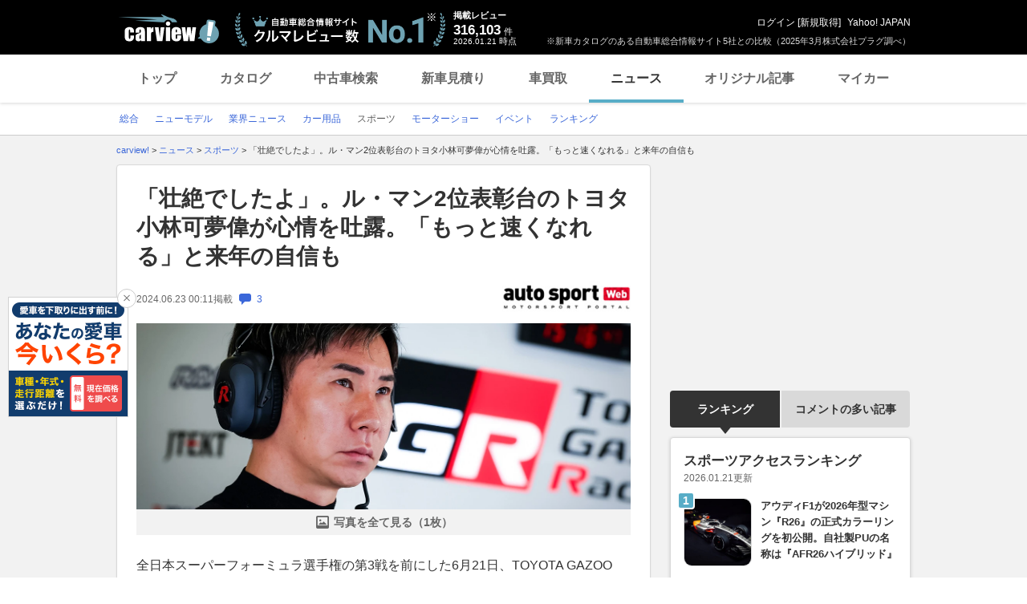

--- FILE ---
content_type: text/html; charset=utf-8
request_url: https://www.google.com/recaptcha/api2/aframe
body_size: 267
content:
<!DOCTYPE HTML><html><head><meta http-equiv="content-type" content="text/html; charset=UTF-8"></head><body><script nonce="8IfXD4MjIxq1vZxoZ8gsdA">/** Anti-fraud and anti-abuse applications only. See google.com/recaptcha */ try{var clients={'sodar':'https://pagead2.googlesyndication.com/pagead/sodar?'};window.addEventListener("message",function(a){try{if(a.source===window.parent){var b=JSON.parse(a.data);var c=clients[b['id']];if(c){var d=document.createElement('img');d.src=c+b['params']+'&rc='+(localStorage.getItem("rc::a")?sessionStorage.getItem("rc::b"):"");window.document.body.appendChild(d);sessionStorage.setItem("rc::e",parseInt(sessionStorage.getItem("rc::e")||0)+1);localStorage.setItem("rc::h",'1768965277726');}}}catch(b){}});window.parent.postMessage("_grecaptcha_ready", "*");}catch(b){}</script></body></html>

--- FILE ---
content_type: application/javascript
request_url: https://s.yimg.jp/images/carview/pc/js/news/script_news.js
body_size: 4882
content:
$(function() {
	/* 追従サブカテ */
	var scrollTop;
	var fixedMark = $('.nav-regional.fixed'); // 追従する要素の目印
	var cbCheck = false; // 条件絞り込みのメーカー選択モーダル内のメーカーチェック判定用

	if(fixedMark.length) {
		var fixedParent = fixedMark.find('.content'); // 追従する要素の親要素
		var fixedTarget = fixedParent.find('ul'); // 追従する要素
		var maxMove = $('#yjMain').offset().top + $('#yjMain').height(); // 追従する限界値の設定
		var targetTop = $('#yjMain').offset().top; // 追従始める要素のy値
		var targetLeft = $('#yjMain').offset().left; // 追従始める要素のx値
		var targetWidth = $('#yjMain').width(); // 追従する要素の幅
		var targetHeight = fixedTarget.height(); // 追従する要素の高さ

		// 画面サイズが変わった時の制御
		$(window).on("resize", function() {
			targetLeft = $('#yjMain').offset().left;
			fixedTarget.css({
				left: targetLeft + 'px'
			});
		});

		// 画面スクロールさせた時の制御
		$(window).on("scroll", function() {	
			scrollTop = $(this).scrollTop();
			maxMove = $('#yjMain').offset().top + $('#yjMain').height(); // 追従する限界値の設定
			targetTop = $('#yjMain').offset().top;
			if(scrollTop > targetTop){
				fixedParent.css({
					height: targetHeight + 'px'
				}).addClass('fixed');
				fixedTarget.css({
					width: targetWidth + 'px'
				});
				// 追従カテゴリメニューの追従範囲設定
				if (scrollTop + targetHeight > maxMove) {
					fixedTarget.css({
						position: 'absolute',
						top: maxMove - targetHeight + 'px',
						left: targetLeft + 'px',
						'z-index': 2000
					});
				} else {
					fixedTarget.css({
						position: 'fixed',
						top: '0',
						left: targetLeft + 'px',
						'z-index': 2000
					});
				}
			} else {
				fixedParent.css({
					height: 'auto'
				}).removeClass('fixed');
				fixedTarget.css({
					position: 'static',
					top: 'auto',
					left: 'auto',
					width: '100%'
				});
			}
		});
	}

	/* 本文中にiframeで動画が入ってくる場合 */
	var youtubeIframe = $('.main_content--sentence-inner').find('iframe');
	var articleContYoutubeIframe = $('.article_cont--body--sentence--inner').find('iframe');//2023年のリニューアル用
	if (youtubeIframe.length) {
		youtubeIframe.wrap('<div class="movie--wrap"></div>');
		if(youtubeIframe.attr('loading') === undefined){
			youtubeIframe.attr('loading','lazy');
		}
	} else if (articleContYoutubeIframe.length) {
		articleContYoutubeIframe.wrap('<div class="movie--wrap"></div>');
		if( articleContYoutubeIframe.attr('loading') === undefined){
			articleContYoutubeIframe.attr('loading','lazy');
		}
	}

	/* PhotoGallery フォトギャラリー */
/* 	// サムネイルを押した時の処理
	$('.photo_gallery--thumb').on('click', 'a', function() {
		// サムネのアクティブを現在メイン画像で表示してるものにする
		$('.photo_gallery--thumb').find('.main_content--thumb--list--item').removeClass('current')
		$(this).closest('.main_content--thumb--list--item').addClass('current');

		var imagePath = $(this).find('img').attr('src'); //画面表示時にメイン画像を表示するソースの指定
		$('.photo_gallery--main').find('img').attr('src', imagePath); // 指定されたソースにメイン画像を切り替え
		$('.main_content--photo--num--curent').text($('.photo_gallery--thumb').find('.main_content--thumb--list--item.current').index() + 1); // 現在表示してる画像番号の表示
	})

	// メイン画像を変える処理
	function changeImage($click){
		var $current = $click.closest('.photo_gallery--main').siblings('.photo_gallery--thumb').find('.current');
		var $new;
		var findSelector = '';
		
		if($click.hasClass('next')){ // 次へボタンを押した時の処理
		$new = $current.next();
		findSelector = ':first-child';
		} else { // 前へボタンを押した時の処理
		$new = $current.prev();
		findSelector = ':last-child';
		}
		if($new.length === 0) {
		$new = $current.siblings(findSelector);
		}
		$current.removeClass('current');
		$new.addClass('current');

		var controlImgPath = $('.photo_gallery--thumb').find('.current').find('img').attr('src'); //メイン画像を切りかえるソースの指定
		$('.photo_gallery--main').find('img').attr('src', controlImgPath); // 指定されたソースにメイン画像を切り替え
		$('.main_content--photo--num--curent').text($('.photo_gallery--thumb').find('.main_content--thumb--list--item.current').index() + 1); // 現在表示してる画像番号の表示
	}

	// 前次を押した時の処理
	$('.main_content--photo--arw').on('click', function(){
		changeImage($(this));
	});

	// 写真枚数のカウント
	if($('.photo_gallery--thumb').length) {
		$('.main_content--photo--num--current').text($('.photo_gallery--thumb').find('.main_content--thumb--list--item.current').index() + 1); // 現在表示してる画像番号の表示
		$('.main_content--photo--num--total').text($('.photo_gallery--thumb').find('.main_content--thumb--list--item').length); // 現在表示してる画像の合計数の表示
	}

	// サムネが1つの時の判定
	if($('.photo_gallery--thumb').find('.main_content--thumb--list--item').length === 1) {
		$('.main_content--photo--arw').hide();
	} */

	// プルダウン初期値以外の色指定
	var selectBox = $('.combobox').find('select');
	$(selectBox).on('change', function(){
		if ($(this).val() !== "0"){
			this.style.color = '#333';
		} else {
			this.style.color = '#999';
		}
	});

	/* マイカー登録モーダル内プルダウンのテキストカラー変更処理 */
	window.selectitem = function(obj) { // グローバル化
		if( obj.value == 0 ){
			obj.style.color = '#999';
		} else {
			obj.style.color = '#333';
		}
	}

	/* モーダルウィンドウ */
	var scrollPosition;
	$(document).on('click', '.btn-modal-open' , function () {
		event.preventDefault();

		var windowHeight = $(window).height(); // ウィンドウの高さを取得
		var windowWidth = $(window).width(); // ウィンドウの幅を取得
		var bodyHeight = document.body.clientHeight; // ページの高さを取得
		// 元のhtml活かしパターン
		var targetContent = $(this).attr("href"); // 表示させるコンテンツを取得
		$(targetContent).wrap('<div class="ybox-container"><div class="ybox-content"></div><a href="javascript:;" class="ybox-close" title="閉じる"></a></div>').hide().fadeIn(300); // ポップアップウィンドウを生成
		$('.ybox-container').after('<div class="ybox-overlay"></div>').hide().fadeIn(300); // オーバーレイを生成

		$(".ybox-overlay").css("height", bodyHeight); // オーバーレイの高さをウィンドウの高さに設定

		scrollPosition = $(window).scrollTop();
		if($(document).height() <= $(window).height()) {
			$('body').css({
				position: 'fixed',
				top: - scrollPosition,
				width: '100%',
				height: bodyHeight
			});
		} else {
			$('body').css({
				position: 'fixed',
				top: - scrollPosition,
				width: '100%',
				height: '100%'
			});
		}

		// センタリング調整
		window.marginAdjust = function() { // グローバル化
			var windowHeight = $(window).height(); // ウィンドウの高さを取得
			if($(document).height() <= $(window).height()) {
				windowHeight = $('body').height()
			}
			windowWidth = $(window).width(); // ウィンドウの幅を取得
			if($('.ybox-content').children().height() >= windowHeight * 0.9 && windowWidth < windowHeight) { // コンテンツ量が多くてportraitの時
				$('.ybox-container').css({
					'height' : windowHeight * 0.9
				})
				$('.ybox-content').css({
					'height' : windowHeight * 0.9
				})
			} else if($('.ybox-content').children().height() >= windowHeight * 0.8 - 10 && windowWidth > windowHeight) {
				$('.ybox-container').css({ // コンテンツ量が多くてlandscapeの時
					'height' : windowHeight * 0.8 - 10
				})
				$('.ybox-content').css({
					'height' : windowHeight * 0.8 - 10
				})
			} else if($('.ybox-content').children().height() < windowHeight * 0.9) { // コンテンツ量が少ない時
				$('.ybox-container').css({
					'height' : 'auto',
					'max-height' : windowHeight * 0.9
				})
				$('.ybox-content').css({
					'height' : $('.ybox-content').children().height(true)
				})
			}
			var containerHeight = $(".ybox-container").outerHeight(true); // ポップアップウィンドウの高さを取得
			var containerWidth = $(".ybox-container").outerWidth(true); // ポップアップウィンドウの幅を取得
			var pxTop = ((windowHeight - containerHeight) / 2);
			var pxLeft = ((windowWidth - containerWidth) / 2);
			$(".ybox-container").css({
				"top": pxTop + 18 + "px", // ×ボタンの半分の高さをプラスして調整
				"left": pxLeft + "px"
			});
		}

		marginAdjust();

		// モデル・グレードの選択
		if($('.ybox-container').length && $('.model-select').length) {
			// モデル選択時のアクション
			$('.model-page__model-list_item_inner').find('input[type="checkbox"]').change(function() {
				if($(this).is(':checked')) {
					$(this).parent().next('.model-page__grade-list').addClass('disabled');
					$(this).parent().next('.model-page__grade-list').find('input[type="checkbox"]').prop('checked', true);
				} else {
					$(this).parent().next('.model-page__grade-list').removeClass('disabled');
					$(this).parent().next('.model-page__grade-list').find('input[type="checkbox"]').prop('checked', false);
				}
			});
		}

		// チェックボックスが選択されてるか判定してボタンの活性/非活性の判定
		if($('.ybox-container').length){

			// モーダル開いた時の判定
			if($('.ybox-container').find('.model-page__mod').find('input[type="checkbox"]').is(':checked')) {
				$('.ybox-container').find('.model-page__submit_btn').removeClass('disabled');
				// モーダル内チェックボックスのチェック時の判定
				$('.ybox-container').find('.model-page__mod').find('input[type="checkbox"]').change(function(){
					if($('.ybox-container').find('.model-page__mod').find('input[type="checkbox"]').is(':checked')) {
						$('.ybox-container').find('.model-page__submit_btn').removeClass('disabled');
					}
				});
			} else {
				$('.ybox-container').find('.model-page__submit_btn').addClass('disabled');
				// モーダル内チェックボックスのチェック時の判定
				$('.ybox-container').find('.model-page__mod').find('input[type="checkbox"]').change(function(){
					if($('.ybox-container').find('.model-page__mod').find('input[type="checkbox"]').is(':checked')) {
						$('.ybox-container').find('.model-page__submit_btn').removeClass('disabled');
					} else {
						$('.ybox-container').find('.model-page__submit_btn').addClass('disabled');
					}
				});
			}
		}

		// 条件絞り込みのメーカー選択モーダル内のメーカーチェック判定
		var makerCB = $('input[name="brand"]')

		// ボタンクリックしたら
		$('#maker_modal').find('.condition_filter--modal--submit--btn').on('click', function() {
			var checkBoxArray = [];
			$('input[name="brand"]:checked').each(function() {
				checkBoxArray.push($(this).attr('id'));
			});
			sessionStorage.setItem('boxes', JSON.stringify(checkBoxArray)); // session storageに格納
			cbCheck = true;
		});

		// session storageに関する処理
		var addSessionStorage = function() {
			var checkBoxArray = JSON.parse(sessionStorage.getItem('boxes'));
			$(makerCB).each(function() {
				$(this).prop('checked', ($.inArray($(this).attr('id'), checkBoxArray) !== -1));
			});
		}

		// モーダル表示時
		// URLにbrandのパラメータがあるかを調べるためにURL取得処理
		var urlParam = location.search.substring(1);
		if(urlParam) {
			var keyPair = urlParam.split('&'); // URLの?以降を?で区切って配列にして代入
			var urlAry = []; // URL配列用
			for(var i=0; keyPair[i]; i++) { // keyPairある限りループ
					var keyVal = keyPair[i].split('='); // keyPairの中を=で区切って配列にして代入
					urlAry[keyVal[0]]=keyVal[1]; // keyVal[0]がkey, keyVal[1]がvalue
			}

			if(typeof urlAry.brand != 'undefined') { // URLにbrandがあったら
				var checkBoxArray = JSON.parse(sessionStorage.getItem('boxes'));
				if(!checkBoxArray) { // session storage[boxes]が空っぽでなかったら
					var brandAry = []; // brand配列用
					var brandVal = urlAry.brand.split('_'); // brandの_で区切って配列に代入
					for(var j=0; brandVal[j]; j++) { // brandValある限りループ
						brandAry.push(brandVal[j]);
						$(makerCB).each(function() {
							var val = $(this).val();
							if(brandAry[j] === val) { // brandとinputのvalueが同じだったら、そのチェックボックスをcheckedにする
								$(this).prop('checked', true);
								cbCheck = true;
							}
						});
					}
				} else if(checkBoxArray) { // session storage[boxes]にデータがあったら
					cbCheck = true;
				}
			}
		}

		// 閉じる動作
		window.yboxClose = function() { // グローバル化
			$(".ybox-overlay,.ybox-container").fadeOut(300,
				function () {
					$(".ybox-overlay, .ybox-close").remove();
					$('.ybox-container').find(targetContent).unwrap().hide();

					// 条件絞り込みのメーカー選択モーダル内のメーカーチェックのリセット
					if(cbCheck === true) { // チェックボックスにチェックが入ってたら、一旦全部クリアして、session storageに入ってるidをチェック
						$(makerCB).prop('checked', false);
						addSessionStorage();
					} else if(cbCheck === false) { // チェックボックスにチェックが入ってなかったら全部クリア
						$(makerCB).prop('checked', false);
					}
					$('body').attr({style:""});
					window.scrollTo(0, scrollPosition);
			});
		}
		$(document).on('click', '.ybox-overlay, .ybox-close, .ybox-close-func', function () {
			if(!$(this).hasClass('no-close')) {
				yboxClose();
			}
		});

		$(window).on('resize', function () {
			marginAdjust();
		});
	});
});

// ビルボード広告来たときの広告表示処理
// ビルボード広告来たらLrecが非表示になるので、min-heightクリアする
$(window).on('load', function() {
	// ビルボード広告部分タグがあったら
	if($('#rma-pdv').length) {
		// ビルボード広告が空じゃなかったら（子要素が存在したら）
		if($('#rma-pdv').children().length) {
			$('#ad-lrec').css({
				'min-height' : 'auto'
			});
		}
	}
})

// スムーススクロールの制御
var newsContents = '#article_contents'; //記事本文範囲
if ($(newsContents).length) {
	$(newsContents).find('a[href^="#"]').on('click', function() {
		// 追従メニューの高さを取得
		var navHeight = 40;
		if (!$('.nav-regional').length) { //追従メニューがない場合
			navHeight = 0;
		} else { //追従メニューがある場合
			navHeight = $('.nav-regional').outerHeight();
		}
		// スクロールの速度（ミリ秒）
		var speed = 400;
		// アンカーの値取得
		var href= $(this).attr('href');
		// hrefの中身が"#"のみ、または空の場合は「html」タグをtargetに代入、それ以外はリンク先(href）のidがある要素をtargetに代入
		var target = $(href == '#' || href == '' ? 'html' : href);
		// 移動先を調整 idの要素の位置をoffset()で取得して、positionに代入
		var position = target.offset().top - navHeight;
		// スムーススクロール linear（等速） or swing（変速）
		$('body,html').animate({scrollTop:position}, speed, 'swing');
	});
}


--- FILE ---
content_type: text/javascript; charset=UTF-8
request_url: https://yads.yjtag.yahoo.co.jp/tag?s=56175_135442&fr_id=yads_4176484-5&p_elem=ydn-right-bottom2&type=news_detail&u=https%3A%2F%2Fcarview.yahoo.co.jp%2Fnews%2Fdetail%2Fcc5480adc9813bf2bfb13068731189cf164660dc%2F%3Fmode%3Dtop&pv_ts=1768965267173&shannon_id=cc5480adc9813bf2bfb13068731189cf164660dc&cu=https%3A%2F%2Fcarview.yahoo.co.jp%2Fnews%2Fdetail%2Fcc5480adc9813bf2bfb13068731189cf164660dc%2F&suid=294b589b-fa24-44f5-bfa6-a45b350c5cbc
body_size: 1024
content:
yadsDispatchDeliverProduct({"dsCode":"56175_135442","patternCode":"56175_135442-153506","outputType":"js_frame","targetID":"ydn-right-bottom2","requestID":"865db622c26f2ce25a7349a0fd8106cd","products":[{"adprodsetCode":"56175_135442-153506-167499","adprodType":4,"adTag":"<script onerror='YJ_YADS.passback()' type='text/javascript' src='//static.criteo.net/js/ld/publishertag.js'></script><script type='text/javascript'>var Criteo = Criteo || {};Criteo.events = Criteo.events || [];Criteo.events.push(function(){Criteo.DisplayAd({'zoneid':1162101,'async': false})});</script>","width":"300","height":"250"},{"adprodsetCode":"56175_135442-153506-167500","adprodType":3,"adTag":"<script onerror='YJ_YADS.passback()' src='https://yads.yjtag.yahoo.co.jp/yda?adprodset=56175_135442-153506-167500&cb=1768965276455&cu=https%3A%2F%2Fcarview.yahoo.co.jp%2Fnews%2Fdetail%2Fcc5480adc9813bf2bfb13068731189cf164660dc%2F&p_elem=ydn-right-bottom2&pv_id=865db622c26f2ce25a7349a0fd8106cd&shannon_id=cc5480adc9813bf2bfb13068731189cf164660dc&suid=294b589b-fa24-44f5-bfa6-a45b350c5cbc&type=news_detail&u=https%3A%2F%2Fcarview.yahoo.co.jp%2Fnews%2Fdetail%2Fcc5480adc9813bf2bfb13068731189cf164660dc%2F%3Fmode%3Dtop' type='text/javascript'></script>","width":"300","height":"250","iframeFlag":0},{"adprodsetCode":"56175_135442-153506-167501","adprodType":5,"adTag":"<a href=\"https://donation.yahoo.co.jp/?cpt_n=filler&cpt_m=banner&cpt_s=yj&cpt_c=filler_banner_yj_300250\" target=\"_top\">\n  <img src=\"//s.yimg.jp/adv/yahoo/20161005test/8a701b176c_donation_bnr_300250.jpg\" width=\"300\" height=\"250\" border=\"0\">\n  </img>\n</a>","width":"300","height":"250"}],"measurable":1,"frameTag":"<div style=\"text-align:center;\"><iframe src=\"https://s.yimg.jp/images/listing/tool/yads/yads-iframe.html?s=56175_135442&fr_id=yads_4176484-5&p_elem=ydn-right-bottom2&type=news_detail&u=https%3A%2F%2Fcarview.yahoo.co.jp%2Fnews%2Fdetail%2Fcc5480adc9813bf2bfb13068731189cf164660dc%2F%3Fmode%3Dtop&pv_ts=1768965267173&shannon_id=cc5480adc9813bf2bfb13068731189cf164660dc&cu=https%3A%2F%2Fcarview.yahoo.co.jp%2Fnews%2Fdetail%2Fcc5480adc9813bf2bfb13068731189cf164660dc%2F&suid=294b589b-fa24-44f5-bfa6-a45b350c5cbc\" style=\"border:none;clear:both;display:block;margin:auto;overflow:hidden\" allowtransparency=\"true\" data-resize-frame=\"true\" frameborder=\"0\" height=\"250\" id=\"yads_4176484-5\" name=\"yads_4176484-5\" scrolling=\"no\" title=\"Ad Content\" width=\"300\" allow=\"fullscreen; attribution-reporting\" allowfullscreen loading=\"eager\" ></iframe></div>"});

--- FILE ---
content_type: application/javascript
request_url: https://s.yimg.jp/images/carview/tech/js/common/newcar.min.js
body_size: 565
content:
(()=>{$((function(){function e(t){if(null==t)return null;let e=t.toString();return e=e.replace(/&/g,"&amp;"),e=e.replace(/>/g,"&gt;"),e=e.replace(/</g,"&lt;"),e=e.replace(/"/g,"&quot;"),e=e.replace(/'/g,"&#x27;"),e=e.replace(/`/g,"&#x60;"),e}$("#js-pref").on("change",(function(){!function(n){let i="<option value='0'>市区町村を選択</option>";if(null!=n&&0!==n&&""!==n){const o=t.GetCities(n);$(o.city_list).each((function(){const t=e(this.city);i+="<option value='"+t+"'>"+t+"</option>"}))}$("#js-city").html(i)}(this.value),$("#js-city").trigger("change"),"0"!==$(this).val()?($("#js-city").prop("disabled",!1),$("#js-city").parent().removeClass("is-disabled")):($("#js-city").prop("disabled",!0),$("#js-city").parent().addClass("is-disabled"))})),function(){let n="<option value='0'>都道府県を選択</option>";const i=t.GetRegions();$(i.region_list).each((function(){const t=e(this.region);n+="<option value='"+t+"'>"+t+"</option>"})),$("#js-pref").html(n)}();const n=carviewDomain.carviewForm;function i(t){return!(null==t||""===t||"0"===t)}$("#NewCarSubmitButton").on("click",(function(t){const e=$("#js-pref").val(),o=$("#js-city").val();let r="?utm_source=carview&utm_medium=referral&utm_campaign="+newcarSrcParam+"&"+newcarSrcParam;i(e)&&(r+="&region="+e),i(o)&&(r+="&city="+o),t.preventDefault(),location.href=n+"/newcar/"+r}))}));const t={ApiErrorAlert:function(){console.log("failed to get newcar json.")},GetJson:function(t){let e="";try{const n=t.scope[0].status;null!=n&&"0"===n&&(e=t.scope[0].entry[0])}catch(t){e=""}return e},GetRegions:function(){let e="";return $.ajax({type:"post",url:carviewDomain.carviewForm+"/newcar/api/address/get/regions",dataType:"json",async:!1,timeout:15e3}).done((function(n){e=t.GetJson(n),""===e&&t.ApiErrorAlert()})).fail((function(){t.ApiErrorAlert(),e=""})),e},GetCities:function(e){let n="";return $.ajax({type:"post",url:carviewDomain.carviewForm+"/newcar/api/address/get/cities",data:{region:e},dataType:"json",async:!1,timeout:15e3}).done((function(e){n=t.GetJson(e),""===n&&t.ApiErrorAlert()})).fail((function(){t.ApiErrorAlert(),n=""})),n}}})();

--- FILE ---
content_type: text/javascript; charset=UTF-8
request_url: https://yads.yjtag.yahoo.co.jp/tag?s=93602_13554&fr_id=yads_8796987-3&p_elem=ad-sqb&type=news_detail&u=https%3A%2F%2Fcarview.yahoo.co.jp%2Fnews%2Fdetail%2Fcc5480adc9813bf2bfb13068731189cf164660dc%2F%3Fmode%3Dtop&pv_ts=1768965267173&shannon_id=cc5480adc9813bf2bfb13068731189cf164660dc&cu=https%3A%2F%2Fcarview.yahoo.co.jp%2Fnews%2Fdetail%2Fcc5480adc9813bf2bfb13068731189cf164660dc%2F&suid=294b589b-fa24-44f5-bfa6-a45b350c5cbc
body_size: 881
content:
yadsDispatchDeliverProduct({"dsCode":"93602_13554","patternCode":"93602_13554-283790","outputType":"js_frame","targetID":"ad-sqb","requestID":"0750b2d4163f46d9bdacf6ca3e03d3c9","products":[{"adprodsetCode":"93602_13554-283790-309243","adprodType":4,"adTag":"<script onerror='YJ_YADS.passback()' type='text/javascript' src='//static.criteo.net/js/ld/publishertag.js'></script><script type='text/javascript'>var Criteo = Criteo || {};Criteo.events = Criteo.events || [];Criteo.events.push(function(){Criteo.DisplayAd({'zoneid':1580464,'async': false})});</script>","width":"600","height":"200"},{"adprodsetCode":"93602_13554-283790-309244","adprodType":3,"adTag":"<script onerror='YJ_YADS.passback()' src='https://yads.yjtag.yahoo.co.jp/yda?adprodset=93602_13554-283790-309244&cb=1768965275616&cu=https%3A%2F%2Fcarview.yahoo.co.jp%2Fnews%2Fdetail%2Fcc5480adc9813bf2bfb13068731189cf164660dc%2F&p_elem=ad-sqb&pv_id=0750b2d4163f46d9bdacf6ca3e03d3c9&shannon_id=cc5480adc9813bf2bfb13068731189cf164660dc&suid=294b589b-fa24-44f5-bfa6-a45b350c5cbc&type=news_detail&u=https%3A%2F%2Fcarview.yahoo.co.jp%2Fnews%2Fdetail%2Fcc5480adc9813bf2bfb13068731189cf164660dc%2F%3Fmode%3Dtop' type='text/javascript'></script>","width":"666","height":"300","iframeFlag":0}],"measurable":1,"frameTag":"<div style=\"text-align:center;\"><iframe src=\"https://s.yimg.jp/images/listing/tool/yads/yads-iframe.html?s=93602_13554&fr_id=yads_8796987-3&p_elem=ad-sqb&type=news_detail&u=https%3A%2F%2Fcarview.yahoo.co.jp%2Fnews%2Fdetail%2Fcc5480adc9813bf2bfb13068731189cf164660dc%2F%3Fmode%3Dtop&pv_ts=1768965267173&shannon_id=cc5480adc9813bf2bfb13068731189cf164660dc&cu=https%3A%2F%2Fcarview.yahoo.co.jp%2Fnews%2Fdetail%2Fcc5480adc9813bf2bfb13068731189cf164660dc%2F&suid=294b589b-fa24-44f5-bfa6-a45b350c5cbc\" style=\"border:none;clear:both;display:block;margin:auto;overflow:hidden\" allowtransparency=\"true\" data-resize-frame=\"true\" frameborder=\"0\" height=\"200\" id=\"yads_8796987-3\" name=\"yads_8796987-3\" scrolling=\"no\" title=\"Ad Content\" width=\"600\" allow=\"fullscreen; attribution-reporting\" allowfullscreen loading=\"eager\" ></iframe></div>"});

--- FILE ---
content_type: text/javascript; charset=UTF-8
request_url: https://yads.yjtag.yahoo.co.jp/tag?s=56175_135442&fr_id=yads_4176484-5&p_elem=ydn-right-bottom2&type=news_detail&u=https%3A%2F%2Fcarview.yahoo.co.jp%2Fnews%2Fdetail%2Fcc5480adc9813bf2bfb13068731189cf164660dc%2F%3Fmode%3Dtop&pv_ts=1768965267173&shannon_id=cc5480adc9813bf2bfb13068731189cf164660dc&cu=https%3A%2F%2Fcarview.yahoo.co.jp%2Fnews%2Fdetail%2Fcc5480adc9813bf2bfb13068731189cf164660dc%2F&suid=294b589b-fa24-44f5-bfa6-a45b350c5cbc
body_size: 1022
content:
yadsDispatchDeliverProduct({"dsCode":"56175_135442","patternCode":"56175_135442-153506","outputType":"js_frame","targetID":"ydn-right-bottom2","requestID":"3221771daae544287b9f1f6e8366c851","products":[{"adprodsetCode":"56175_135442-153506-167499","adprodType":4,"adTag":"<script onerror='YJ_YADS.passback()' type='text/javascript' src='//static.criteo.net/js/ld/publishertag.js'></script><script type='text/javascript'>var Criteo = Criteo || {};Criteo.events = Criteo.events || [];Criteo.events.push(function(){Criteo.DisplayAd({'zoneid':1162101,'async': false})});</script>","width":"300","height":"250"},{"adprodsetCode":"56175_135442-153506-167500","adprodType":3,"adTag":"<script onerror='YJ_YADS.passback()' src='https://yads.yjtag.yahoo.co.jp/yda?adprodset=56175_135442-153506-167500&cb=176896527535&cu=https%3A%2F%2Fcarview.yahoo.co.jp%2Fnews%2Fdetail%2Fcc5480adc9813bf2bfb13068731189cf164660dc%2F&p_elem=ydn-right-bottom2&pv_id=3221771daae544287b9f1f6e8366c851&shannon_id=cc5480adc9813bf2bfb13068731189cf164660dc&suid=294b589b-fa24-44f5-bfa6-a45b350c5cbc&type=news_detail&u=https%3A%2F%2Fcarview.yahoo.co.jp%2Fnews%2Fdetail%2Fcc5480adc9813bf2bfb13068731189cf164660dc%2F%3Fmode%3Dtop' type='text/javascript'></script>","width":"300","height":"250","iframeFlag":0},{"adprodsetCode":"56175_135442-153506-167501","adprodType":5,"adTag":"<a href=\"https://donation.yahoo.co.jp/?cpt_n=filler&cpt_m=banner&cpt_s=yj&cpt_c=filler_banner_yj_300250\" target=\"_top\">\n  <img src=\"//s.yimg.jp/adv/yahoo/20161005test/8a701b176c_donation_bnr_300250.jpg\" width=\"300\" height=\"250\" border=\"0\">\n  </img>\n</a>","width":"300","height":"250"}],"measurable":1,"frameTag":"<div style=\"text-align:center;\"><iframe src=\"https://s.yimg.jp/images/listing/tool/yads/yads-iframe.html?s=56175_135442&fr_id=yads_4176484-5&p_elem=ydn-right-bottom2&type=news_detail&u=https%3A%2F%2Fcarview.yahoo.co.jp%2Fnews%2Fdetail%2Fcc5480adc9813bf2bfb13068731189cf164660dc%2F%3Fmode%3Dtop&pv_ts=1768965267173&shannon_id=cc5480adc9813bf2bfb13068731189cf164660dc&cu=https%3A%2F%2Fcarview.yahoo.co.jp%2Fnews%2Fdetail%2Fcc5480adc9813bf2bfb13068731189cf164660dc%2F&suid=294b589b-fa24-44f5-bfa6-a45b350c5cbc\" style=\"border:none;clear:both;display:block;margin:auto;overflow:hidden\" allowtransparency=\"true\" data-resize-frame=\"true\" frameborder=\"0\" height=\"250\" id=\"yads_4176484-5\" name=\"yads_4176484-5\" scrolling=\"no\" title=\"Ad Content\" width=\"300\" allow=\"fullscreen; attribution-reporting\" allowfullscreen loading=\"eager\" ></iframe></div>"});